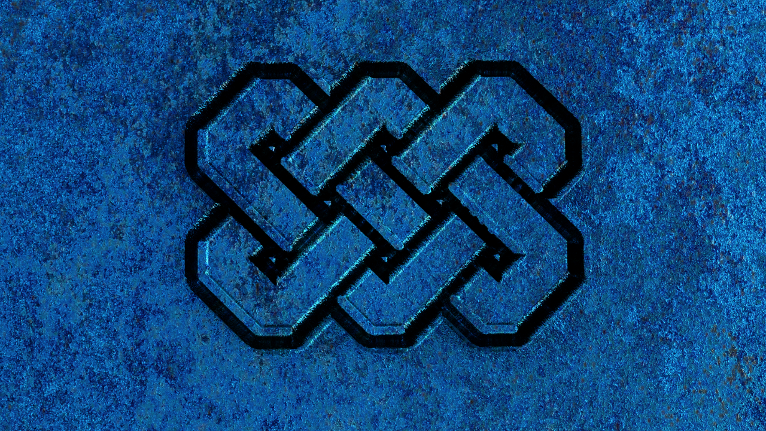

--- FILE ---
content_type: text/html; charset=UTF-8
request_url: http://errantryconcordance.com/content_category/creatures/
body_size: 2516
content:
<!DOCTYPE html>
<html lang="en">

<head>
    <meta charset="UTF-8" />
    <link rel="icon" href="https://errantryconcordance.com/wp-content/uploads/2020/06/Biteless_Apple_2-150x150.png" sizes="32x32" />
<link rel="icon" href="https://errantryconcordance.com/wp-content/uploads/2020/06/Biteless_Apple_2-300x300.png" sizes="192x192" />
<link rel="apple-touch-icon" href="https://errantryconcordance.com/wp-content/uploads/2020/06/Biteless_Apple_2-300x300.png" />
<meta name="msapplication-TileImage" content="https://errantryconcordance.com/wp-content/uploads/2020/06/Biteless_Apple_2-300x300.png" />
    <title>The Errantry Concordance is being renovated</title>
            <link rel="shortcut icon" href="https://themes.wpmaintenancemode.com/themes/default/mtnc-favicon.png" />
    
    <meta name="viewport" content="width=device-width, maximum-scale=1, initial-scale=1, minimum-scale=1">
    <meta name="description" content=" 

The Errantry Concordance, an informal encyclopedia of the Young Wizards universe,
is being reorganized and extended from its original wiki format.

It will reopen in a new format at this URL in early 2023.

Please check the &quot;News and Updates&quot; section of
the main Young Wizards website for details." />
    <meta http-equiv="X-UA-Compatible" content="" />
    <meta property="og:site_name" content="The Errantry Concordance is being renovated -  

The Errantry Concordance, an informal encyclopedia of the Young Wizards universe,
is being reorganized and extended from its original wiki format.

It will reopen in a new format at this URL in early 2023.

Please check the &quot;News and Updates&quot; section of
the main Young Wizards website for details." />
    <meta property="og:title" content="The Errantry Concordance is being renovated" />
    <meta property="og:type" content="Maintenance" />
    <meta property="og:url" content="https://errantryconcordance.com" />
    <meta property="og:description" content=" 

The Errantry Concordance, an informal encyclopedia of the Young Wizards universe,
is being reorganized and extended from its original wiki format.

It will reopen in a new format at this URL in early 2023.

Please check the &quot;News and Updates&quot; section of
the main Young Wizards website for details." />
            <meta property="og:image" content="https://themes.wpmaintenancemode.com/themes/default/mtnc-social-preview.jpg" />
        <meta property="og:image:url" content="https://themes.wpmaintenancemode.com/themes/default/mtnc-social-preview.jpg" />
        <meta property="og:image:secure_url" content="https://themes.wpmaintenancemode.com/themes/default/mtnc-social-preview.jpg" />
        <meta property="og:image:type" content="jpg" />
        <link rel="profile" href="http://gmpg.org/xfn/11" />
    <link rel="pingback" href="https://errantryconcordance.com/xmlrpc.php" />

    <script type="text/javascript" src="https://errantryconcordance.com/wp-includes/js/jquery/jquery.js"></script><script src="https://errantryconcordance.com/wp-content/plugins/maintenance/frontend/js/frontend.js?ver=5.27" id="frontend-js"></script><link rel='stylesheet' id='mtnc-style-css' href='https://errantryconcordance.com/wp-content/plugins/maintenance/frontend/css/style.css?ver=1736173283' type='text/css' media='all' />
<link rel='stylesheet' id='mtnc-fonts-css' href='https://errantryconcordance.com/wp-content/plugins/maintenance/frontend/css/fonts.css?ver=1736173283' type='text/css' media='all' />
<style type="text/css">body {background-color: rgba(17,17,17,1)}.preloader {background-color: rgba(17,17,17,1)}
        .mtnc-background-image{
            background-image: url("http://errantryconcordance.com/wp-content/uploads/2024/10/YW-2024-EC-ErrConc-Errantry-Concordance-Website-Maiintenance-Page-New-Beveled-Logo-3a.png");
            width: 110%;
            height: 110%;
            position: fixed;
            top: 0;
            left: 0;
            bottom: 0;
            right: 0;
            margin:-5%;background-size: cover;background-position: center center;
        }
body {font-family: Arial; }a, #login-form a.lost-pass, .maintenance a{color: #57BAFF; }a:hover, .login-form a.lost-pass:hover, .maintenance a:hover{color: #57BAFF; }body, #login-form, .site-title, .preloader i, .login-form, .login-form a.lost-pass, .btn-open-login-form, .site-content, .user-content-wrapper, .user-content, footer, .maintenance a{color: #FFFFFF;} a.close-user-content, #mailchimp-box form input[type="submit"], .login-form input#submit.button  {border-color:#FFFFFF} input[type="submit"]:hover{background-color:#FFFFFF} input:-webkit-autofill, input:-webkit-autofill:focus{-webkit-text-fill-color:#FFFFFF} body > .login-form-container{background-color:rgba(17,17,17,1)}.btn-open-login-form{background-color:rgba(17,17,17,1)}input:-webkit-autofill, input:-webkit-autofill:focus{-webkit-box-shadow:0 0 0 50px rgba(17,17,17,1) inset}input[type='submit']:hover{color:rgba(17,17,17,1)} #custom-subscribe #submit-subscribe:before{background-color:rgba(17,17,17,1)} body,h2{font-weight:300;}</style>       
</head>

<body class="maintenance ">

<div class="preloader">
<i class="fi-widget" aria-hidden="true"></i></div>

    <div class="main-container">
                                <div id="wrapper">
                <div class="mtnc_module" id="logo-ea1e7873" style="padding:0px; margin:5px auto; text-align:center;padding-top:10px;padding-bottom:10px;background-color:rgba(255,255,255,0);"><div style="margin: 0 auto; overflow: hidden; max-width: 600px"><img  style="width:220px;" src="http://errantryconcordance.com/wp-content/uploads/2020/12/YW-Errantry-Concordance-Print-Logo-White-On-Clear-1.png" /></div></div><div class="mtnc_module" id="header-4b5742b4" style="padding:0px; margin:5px auto; text-align:center;padding-top:10px;padding-bottom:10px;margin-top:80px;background-color:rgba(255,255,255,0);"><div style="margin: 0 auto; overflow: hidden; max-width: 600px"><h2 style="font-family:'Arial';font-size:45px;color:rgba(255,255,255,1);line-height:1em;text-align:center;">Coming Q4 2025</h2></div></div><div class="mtnc_module" id="content-a60d7054" style="padding:0px; margin:5px auto; text-align:center;padding-top:10px;padding-bottom:10px;margin-bottom:80px;background-color:rgba(255,255,255,0);"><div style="margin: 0 auto; overflow: hidden; max-width: 600px"><div style="font-family:'Arial';font-size:16px;color:rgba(255,255,255,1);line-height:1em;"><span style="text-align: center;">&nbsp;

<strong>The <i>Errantry Concordance,</i> an informal encyclopedia of the <a href="https://www.youngwizards.com" target="_blank" rel="noopener">Young Wizards</a> universe,
is being reorganized and extended from its original wiki format.</strong>

<strong>It will reopen in a new format at this URL in early winter of 2025.</strong>

Please check the "News and Updates" section of
<a href="https://www.youngwizards.com" target="_blank" rel="noopener">the main Young Wizards website</a> for details.</span></div></div></div><div class="mtnc_module" id="footer-b527dd0c" style="padding:0px; margin:5px auto; text-align:center;padding-top:10px;padding-bottom:10px;background-color:rgba(255,255,255,0);position:absolute; bottom:0px;"><div style="margin: 0 auto; overflow: hidden; max-width: 600px"><div style="font-family:'Arial';font-size:16px;color:rgba(255,255,255,1);line-height:1em;"><span style="text-align: center;">© The Errantry Concordance 2024</span></div></div></div>            </div> <!-- end wrapper -->
                                                    <div class="mtnc-background-image "></div>    </div>
    
                <div class="login-form-container" style="display:block;">
            <form name="login-form" id="login-form" class="login-form" method="post"><label>User Login</label><span class="login-error"></span><span class="licon user-icon"><input type="text" name="log" id="log" value="" size="20"  class="input username" placeholder="Username"/></span><span class="picon pass-icon"><input type="password" name="pwd" id="login_password" value="" size="20"  class="input password" placeholder="Password" /></span><a class="lost-pass" href="https://errantryconcordance.com/wp-login.php?action=lostpassword" title="Lost Password">Lost Password</a><input type="submit" class="button" name="submit" id="submit" value="Login" tabindex="4" /><input type="hidden" name="is_custom_login" value="1" /><input type="hidden" id="mtnc_login_check" name="mtnc_login_check" value="ea491cf4c6" /><input type="hidden" name="_wp_http_referer" value="/content_category/creatures/" /><input type="hidden" id="mtnc_login_check" name="mtnc_login_check" value="ea491cf4c6" /><input type="hidden" name="_wp_http_referer" value="/content_category/creatures/" /></form>
            <div id="btn-open-login-form" class="side-button login-button" alt="Access WordPress admin" title="Access WordPress admin">
              <i class="fab fa-wordpress"></i>
            </div>
        </div>

        
    
</body>

</html>
<!-- Cached by WP-Optimize (gzip) - https://teamupdraft.com/wp-optimize/ - Last modified: January 29, 2026 3:27 pm (UTC:0) -->
